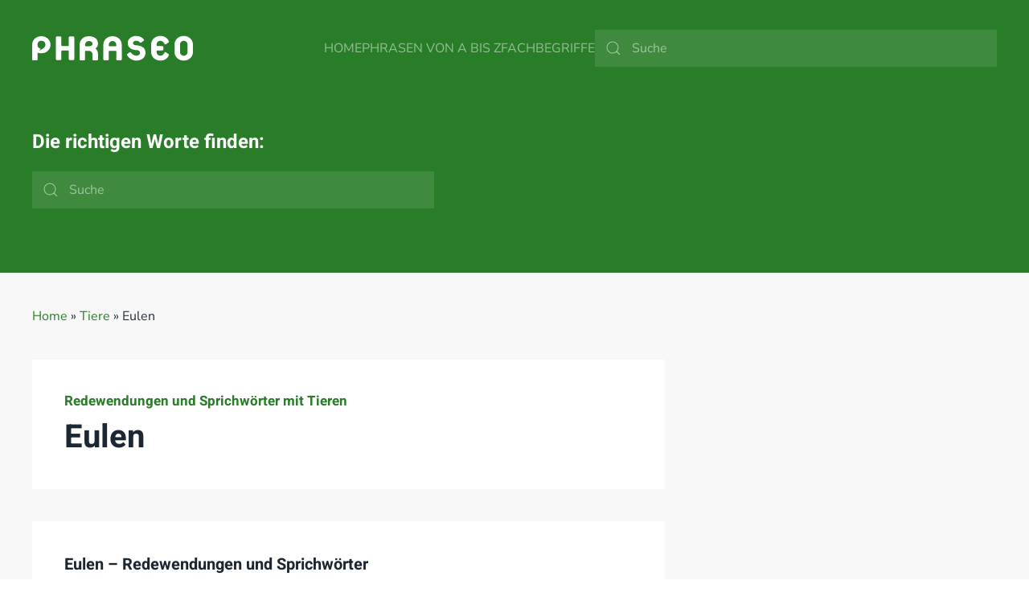

--- FILE ---
content_type: text/css
request_url: https://www.phraseo.de/wp-content/themes/yootheme/packages/theme-highlight/assets/styles/github.css?ver=4.4.6
body_size: 370
content:
/*

github.com style (c) Vasily Polovnyov <vast@whiteants.net>

*/

.hljs {
    display: block;
    overflow-x: auto;
    /* padding: 0.5em; */
    color: #333;
    /* background: #f8f8f8; */
}

.hljs-comment,
.hljs-quote {
    color: #998;
    font-style: italic;
}

.hljs-keyword,
.hljs-selector-tag,
.hljs-subst {
    color: #333;
    font-weight: bold;
}

.hljs-number,
.hljs-literal,
.hljs-variable,
.hljs-template-variable,
.hljs-tag .hljs-attr {
    color: #008080;
}

.hljs-string,
.hljs-doctag {
    color: #d14;
}

.hljs-title,
.hljs-section,
.hljs-selector-id {
    color: #900;
    font-weight: bold;
}

.hljs-subst {
    font-weight: normal;
}

.hljs-type,
.hljs-class .hljs-title {
    color: #458;
    font-weight: bold;
}

.hljs-tag,
.hljs-name,
.hljs-attribute {
    color: #000080;
    font-weight: normal;
}

.hljs-regexp,
.hljs-link {
    color: #009926;
}

.hljs-symbol,
.hljs-bullet {
    color: #990073;
}

.hljs-built_in,
.hljs-builtin-name {
    color: #0086b3;
}

.hljs-meta {
    color: #999;
    font-weight: bold;
}

.hljs-deletion {
    background: #fdd;
}

.hljs-addition {
    background: #dfd;
}

.hljs-emphasis {
    font-style: italic;
}

.hljs-strong {
    font-weight: bold;
}


--- FILE ---
content_type: application/javascript
request_url: https://www.phraseo.de/wp-content/cache/min/1/wp-content/themes/yootheme/packages/theme-highlight/assets/highlight.js?ver=1716329356
body_size: 18644
content:
/*! highlight.js v9.12.0 | BSD3 License | git.io/hljslicense */
!(function(e){var n=('object'==typeof window&&window)||('object'==typeof self&&self);'undefined'!=typeof exports?e(exports):n&&((n.hljs=e({})),'function'==typeof define&&define.amd&&define([],function(){return n.hljs}))})(function(e){function n(e){return e.replace(/&/g,'&amp;').replace(/</g,'&lt;').replace(/>/g,'&gt;')}
function t(e){return e.nodeName.toLowerCase()}
function r(e,n){var t=e&&e.exec(n);return t&&0===t.index}
function a(e){return k.test(e)}
function i(e){var n,t,r,i,o=e.className+' ';if(((o+=e.parentNode?e.parentNode.className:''),(t=B.exec(o))))
return w(t[1])?t[1]:'no-highlight';for(o=o.split(/\s+/),n=0,r=o.length;r>n;n++)
if(((i=o[n]),a(i)||w(i)))return i}
function o(e){var n,t={},r=Array.prototype.slice.call(arguments,1);for(n in e)t[n]=e[n];return(r.forEach(function(e){for(n in e)t[n]=e[n]}),t)}
function u(e){var n=[];return((function r(e,a){for(var i=e.firstChild;i;i=i.nextSibling)
3===i.nodeType?(a+=i.nodeValue.length):1===i.nodeType&&(n.push({event:'start',offset:a,node:i}),(a=r(i,a)),t(i).match(/br|hr|img|input/)||n.push({event:'stop',offset:a,node:i}));return a})(e,0),n)}
function c(e,r,a){function i(){return e.length&&r.length?e[0].offset!==r[0].offset?e[0].offset<r[0].offset?e:r:'start'===r[0].event?e:r:e.length?e:r}
function o(e){function r(e){return' '+e.nodeName+'="'+n(e.value).replace('"','&quot;')+'"'}
s+='<'+t(e)+E.map.call(e.attributes,r).join('')+'>'}
function u(e){s+='</'+t(e)+'>'}
function c(e){('start'===e.event?o:u)(e.node)}
for(var l=0,s='',f=[];e.length||r.length;){var g=i();if(((s+=n(a.substring(l,g[0].offset))),(l=g[0].offset),g===e)){f.reverse().forEach(u);do c(g.splice(0,1)[0]),(g=i());while(g===e&&g.length&&g[0].offset===l);f.reverse().forEach(o)}else 'start'===g[0].event?f.push(g[0].node):f.pop(),c(g.splice(0,1)[0])}
return s+n(a.substr(l))}
function l(e){return(e.v&&!e.cached_variants&&(e.cached_variants=e.v.map(function(n){return o(e,{v:null},n)})),e.cached_variants||(e.eW&&[o(e)])||[e])}
function s(e){function n(e){return(e&&e.source)||e}
function t(t,r){return new RegExp(n(t),'m'+(e.cI?'i':'')+(r?'g':''))}
function r(a,i){if(!a.compiled){if(((a.compiled=!0),(a.k=a.k||a.bK),a.k)){var o={},u=function(n,t){e.cI&&(t=t.toLowerCase()),t.split(' ').forEach(function(e){var t=e.split('|');o[t[0]]=[n,t[1]?Number(t[1]):1]})};'string'==typeof a.k?u('keyword',a.k):x(a.k).forEach(function(e){u(e,a.k[e])}),(a.k=o)}(a.lR=t(a.l||/\w+/,!0)),i&&(a.bK&&(a.b='\\b('+a.bK.split(' ').join('|')+')\\b'),a.b||(a.b=/\B|\b/),(a.bR=t(a.b)),a.e||a.eW||(a.e=/\B|\b/),a.e&&(a.eR=t(a.e)),(a.tE=n(a.e)||''),a.eW&&i.tE&&(a.tE+=(a.e?'|':'')+i.tE)),a.i&&(a.iR=t(a.i)),null==a.r&&(a.r=1),a.c||(a.c=[]),(a.c=Array.prototype.concat.apply([],a.c.map(function(e){return l('self'===e?a:e)}))),a.c.forEach(function(e){r(e,a)}),a.starts&&r(a.starts,i);var c=a.c.map(function(e){return e.bK?'\\.?('+e.b+')\\.?':e.b}).concat([a.tE,a.i]).map(n).filter(Boolean);a.t=c.length?t(c.join('|'),!0):{exec:function(){return null},}}}
r(e)}
function f(e,t,a,i){function o(e,n){var t,a;for(t=0,a=n.c.length;a>t;t++)if(r(n.c[t].bR,e))return n.c[t]}
function u(e,n){if(r(e.eR,n)){for(;e.endsParent&&e.parent;)e=e.parent;return e}
return e.eW?u(e.parent,n):void 0}
function c(e,n){return!a&&r(n.iR,e)}
function l(e,n){var t=N.cI?n[0].toLowerCase():n[0];return e.k.hasOwnProperty(t)&&e.k[t]}
function p(e,n,t,r){var a=r?'':I.classPrefix,i='<span class="'+a,o=t?'':C;return(i+=e+'">'),i+n+o}
function h(){var e,t,r,a;if(!E.k)return n(k);for(a='',t=0,E.lR.lastIndex=0,r=E.lR.exec(k);r;)(a+=n(k.substring(t,r.index))),(e=l(E,r)),e?((B+=e[1]),(a+=p(e[0],n(r[0])))):(a+=n(r[0])),(t=E.lR.lastIndex),(r=E.lR.exec(k));return a+n(k.substr(t))}
function d(){var e='string'==typeof E.sL;if(e&&!y[E.sL])return n(k);var t=e?f(E.sL,k,!0,x[E.sL]):g(k,E.sL.length?E.sL:void 0);return E.r>0&&(B+=t.r),e&&(x[E.sL]=t.top),p(t.language,t.value,!1,!0)}
function b(){(L+=null!=E.sL?d():h()),(k='')}
function v(e){(L+=e.cN?p(e.cN,'',!0):''),(E=Object.create(e,{parent:{value:E}}))}
function m(e,n){if(((k+=e),null==n))return b(),0;var t=o(n,E);if(t)
return(t.skip?(k+=n):(t.eB&&(k+=n),b(),t.rB||t.eB||(k=n)),v(t,n),t.rB?0:n.length);var r=u(E,n);if(r){var a=E;a.skip?(k+=n):(a.rE||a.eE||(k+=n),b(),a.eE&&(k=n));do E.cN&&(L+=C),E.skip||(B+=E.r),(E=E.parent);while(E!==r.parent);return r.starts&&v(r.starts,''),a.rE?0:n.length}
if(c(n,E))
throw new Error('Illegal lexeme "'+n+'" for mode "'+(E.cN||'<unnamed>')+'"');return(k+=n),n.length||1}
var N=w(e);if(!N)throw new Error('Unknown language: "'+e+'"');s(N);var R,E=i||N,x={},L='';for(R=E;R!==N;R=R.parent)R.cN&&(L=p(R.cN,'',!0)+L);var k='',B=0;try{for(var M,j,O=0;;){if(((E.t.lastIndex=O),(M=E.t.exec(t)),!M))break;(j=m(t.substring(O,M.index),M[0])),(O=M.index+j)}
for(m(t.substr(O)),R=E;R.parent;R=R.parent)R.cN&&(L+=C);return{r:B,value:L,language:e,top:E}}catch(T){if(T.message&&-1!==T.message.indexOf('Illegal'))return{r:0,value:n(t)};throw T}}
function g(e,t){t=t||I.languages||x(y);var r={r:0,value:n(e)},a=r;return(t.filter(w).forEach(function(n){var t=f(n,e,!1);(t.language=n),t.r>a.r&&(a=t),t.r>r.r&&((a=r),(r=t))}),a.language&&(r.second_best=a),r)}
function p(e){return I.tabReplace||I.useBR?e.replace(M,function(e,n){return I.useBR&&'\n'===e?'<br>':I.tabReplace?n.replace(/\t/g,I.tabReplace):''}):e}
function h(e,n,t){var r=n?L[n]:t,a=[e.trim()];return(e.match(/\bhljs\b/)||a.push('hljs'),-1===e.indexOf(r)&&a.push(r),a.join(' ').trim())}
function d(e){var n,t,r,o,l,s=i(e);a(s)||(I.useBR?((n=document.createElementNS('http://www.w3.org/1999/xhtml','div')),(n.innerHTML=e.innerHTML.replace(/\n/g,'').replace(/<br[ \/]*>/g,'\n'))):(n=e),(l=n.textContent),(r=s?f(s,l,!0):g(l)),(t=u(n)),t.length&&((o=document.createElementNS('http://www.w3.org/1999/xhtml','div')),(o.innerHTML=r.value),(r.value=c(t,u(o),l))),(r.value=p(r.value)),(e.innerHTML=r.value),(e.className=h(e.className,s,r.language)),(e.result={language:r.language,re:r.r}),r.second_best&&(e.second_best={language:r.second_best.language,re:r.second_best.r}))}
function b(e){I=o(I,e)}
function v(){if(!v.called){v.called=!0;var e=document.querySelectorAll('pre code');E.forEach.call(e,d)}}
function m(){addEventListener('DOMContentLoaded',v,!1),addEventListener('load',v,!1)}
function N(n,t){var r=(y[n]=t(e));r.aliases&&r.aliases.forEach(function(e){L[e]=n})}
function R(){return x(y)}
function w(e){return(e=(e||'').toLowerCase()),y[e]||y[L[e]]}
var E=[],x=Object.keys,y={},L={},k=/^(no-?highlight|plain|text)$/i,B=/\blang(?:uage)?-([\w-]+)\b/i,M=/((^(<[^>]+>|\t|)+|(?:\n)))/gm,C='</span>',I={classPrefix:'hljs-',tabReplace:null,useBR:!1,languages:void 0};return((e.highlight=f),(e.highlightAuto=g),(e.fixMarkup=p),(e.highlightBlock=d),(e.configure=b),(e.initHighlighting=v),(e.initHighlightingOnLoad=m),(e.registerLanguage=N),(e.listLanguages=R),(e.getLanguage=w),(e.inherit=o),(e.IR='[a-zA-Z]\\w*'),(e.UIR='[a-zA-Z_]\\w*'),(e.NR='\\b\\d+(\\.\\d+)?'),(e.CNR='(-?)(\\b0[xX][a-fA-F0-9]+|(\\b\\d+(\\.\\d*)?|\\.\\d+)([eE][-+]?\\d+)?)'),(e.BNR='\\b(0b[01]+)'),(e.RSR='!|!=|!==|%|%=|&|&&|&=|\\*|\\*=|\\+|\\+=|,|-|-=|/=|/|:|;|<<|<<=|<=|<|===|==|=|>>>=|>>=|>=|>>>|>>|>|\\?|\\[|\\{|\\(|\\^|\\^=|\\||\\|=|\\|\\||~'),(e.BE={b:'\\\\[\\s\\S]',r:0}),(e.ASM={cN:'string',b:"'",e:"'",i:'\\n',c:[e.BE]}),(e.QSM={cN:'string',b:'"',e:'"',i:'\\n',c:[e.BE]}),(e.PWM={b:/\b(a|an|the|are|I'm|isn't|don't|doesn't|won't|but|just|should|pretty|simply|enough|gonna|going|wtf|so|such|will|you|your|they|like|more)\b/,}),(e.C=function(n,t,r){var a=e.inherit({cN:'comment',b:n,e:t,c:[]},r||{});return(a.c.push(e.PWM),a.c.push({cN:'doctag',b:'(?:TODO|FIXME|NOTE|BUG|XXX):',r:0}),a)}),(e.CLCM=e.C('//','$')),(e.CBCM=e.C('/\\*','\\*/')),(e.HCM=e.C('#','$')),(e.NM={cN:'number',b:e.NR,r:0}),(e.CNM={cN:'number',b:e.CNR,r:0}),(e.BNM={cN:'number',b:e.BNR,r:0}),(e.CSSNM={cN:'number',b:e.NR+'(%|em|ex|ch|rem|vw|vh|vmin|vmax|cm|mm|in|pt|pc|px|deg|grad|rad|turn|s|ms|Hz|kHz|dpi|dpcm|dppx)?',r:0,}),(e.RM={cN:'regexp',b:/\//,e:/\/[gimuy]*/,i:/\n/,c:[e.BE,{b:/\[/,e:/\]/,r:0,c:[e.BE]}],}),(e.TM={cN:'title',b:e.IR,r:0}),(e.UTM={cN:'title',b:e.UIR,r:0}),(e.METHOD_GUARD={b:'\\.\\s*'+e.UIR,r:0}),e)});hljs.registerLanguage('http',function(e){var t='HTTP/[0-9\\.]+';return{aliases:['https'],i:'\\S',c:[{b:'^'+t,e:'$',c:[{cN:'number',b:'\\b\\d{3}\\b'}]},{b:'^[A-Z]+ (.*?) '+t+'$',rB:!0,e:'$',c:[{cN:'string',b:' ',e:' ',eB:!0,eE:!0},{b:t},{cN:'keyword',b:'[A-Z]+'},],},{cN:'attribute',b:'^\\w',e:': ',eE:!0,i:'\\n|\\s|=',starts:{e:'$',r:0},},{b:'\\n\\n',starts:{sL:[],eW:!0}},],}});hljs.registerLanguage('php',function(e){var c={b:'\\$+[a-zA-Z_-ÿ][a-zA-Z0-9_-ÿ]*'},i={cN:'meta',b:/<\?(php)?|\?>/},t={cN:'string',c:[e.BE,i],v:[{b:'b"',e:'"'},{b:"b'",e:"'"},e.inherit(e.ASM,{i:null}),e.inherit(e.QSM,{i:null}),],},a={v:[e.BNM,e.CNM]};return{aliases:['php3','php4','php5','php6'],cI:!0,k:'and include_once list abstract global private echo interface as static endswitch array null if endwhile or const for endforeach self var while isset public protected exit foreach throw elseif include __FILE__ empty require_once do xor return parent clone use __CLASS__ __LINE__ else break print eval new catch __METHOD__ case exception default die require __FUNCTION__ enddeclare final try switch continue endfor endif declare unset true false trait goto instanceof insteadof __DIR__ __NAMESPACE__ yield finally',c:[e.HCM,e.C('//','$',{c:[i]}),e.C('/\\*','\\*/',{c:[{cN:'doctag',b:'@[A-Za-z]+'}]}),e.C('__halt_compiler.+?;',!1,{eW:!0,k:'__halt_compiler',l:e.UIR}),{cN:'string',b:/<<<['"]?\w+['"]?$/,e:/^\w+;?$/,c:[e.BE,{cN:'subst',v:[{b:/\$\w+/},{b:/\{\$/,e:/\}/}]}],},i,{cN:'keyword',b:/\$this\b/},c,{b:/(::|->)+[a-zA-Z_\x7f-\xff][a-zA-Z0-9_\x7f-\xff]*/},{cN:'function',bK:'function',e:/[;{]/,eE:!0,i:'\\$|\\[|%',c:[e.UTM,{cN:'params',b:'\\(',e:'\\)',c:['self',c,e.CBCM,t,a]}],},{cN:'class',bK:'class interface',e:'{',eE:!0,i:/[:\(\$"]/,c:[{bK:'extends implements'},e.UTM],},{bK:'namespace',e:';',i:/[\.']/,c:[e.UTM]},{bK:'use',e:';',c:[e.UTM]},{b:'=>'},t,a,],}});hljs.registerLanguage('diff',function(e){return{aliases:['patch'],c:[{cN:'meta',r:10,v:[{b:/^@@ +\-\d+,\d+ +\+\d+,\d+ +@@$/},{b:/^\*\*\* +\d+,\d+ +\*\*\*\*$/},{b:/^\-\-\- +\d+,\d+ +\-\-\-\-$/},],},{cN:'comment',v:[{b:/Index: /,e:/$/},{b:/={3,}/,e:/$/},{b:/^\-{3}/,e:/$/},{b:/^\*{3} /,e:/$/},{b:/^\+{3}/,e:/$/},{b:/\*{5}/,e:/\*{5}$/},],},{cN:'addition',b:'^\\+',e:'$'},{cN:'deletion',b:'^\\-',e:'$'},{cN:'addition',b:'^\\!',e:'$'},],}});hljs.registerLanguage('cpp',function(t){var e={cN:'keyword',b:'\\b[a-z\\d_]*_t\\b'},r={cN:'string',v:[{b:'(u8?|U)?L?"',e:'"',i:'\\n',c:[t.BE]},{b:'(u8?|U)?R"',e:'"',c:[t.BE]},{b:"'\\\\?.",e:"'",i:'.'},],},s={cN:'number',v:[{b:"\\b(0b[01']+)"},{b:"(-?)\\b([\\d']+(\\.[\\d']*)?|\\.[\\d']+)(u|U|l|L|ul|UL|f|F|b|B)"},{b:"(-?)(\\b0[xX][a-fA-F0-9']+|(\\b[\\d']+(\\.[\\d']*)?|\\.[\\d']+)([eE][-+]?[\\d']+)?)",},],r:0,},i={cN:'meta',b:/#\s*[a-z]+\b/,e:/$/,k:{'meta-keyword':'if else elif endif define undef warning error line pragma ifdef ifndef include',},c:[{b:/\\\n/,r:0},t.inherit(r,{cN:'meta-string'}),{cN:'meta-string',b:/<[^\n>]*>/,e:/$/,i:'\\n'},t.CLCM,t.CBCM,],},a=t.IR+'\\s*\\(',c={keyword:'int float while private char catch import module export virtual operator sizeof dynamic_cast|10 typedef const_cast|10 const for static_cast|10 union namespace unsigned long volatile static protected bool template mutable if public friend do goto auto void enum else break extern using asm case typeid short reinterpret_cast|10 default double register explicit signed typename try this switch continue inline delete alignof constexpr decltype noexcept static_assert thread_local restrict _Bool complex _Complex _Imaginary atomic_bool atomic_char atomic_schar atomic_uchar atomic_short atomic_ushort atomic_int atomic_uint atomic_long atomic_ulong atomic_llong atomic_ullong new throw return and or not',built_in:'std string cin cout cerr clog stdin stdout stderr stringstream istringstream ostringstream auto_ptr deque list queue stack vector map set bitset multiset multimap unordered_set unordered_map unordered_multiset unordered_multimap array shared_ptr abort abs acos asin atan2 atan calloc ceil cosh cos exit exp fabs floor fmod fprintf fputs free frexp fscanf isalnum isalpha iscntrl isdigit isgraph islower isprint ispunct isspace isupper isxdigit tolower toupper labs ldexp log10 log malloc realloc memchr memcmp memcpy memset modf pow printf putchar puts scanf sinh sin snprintf sprintf sqrt sscanf strcat strchr strcmp strcpy strcspn strlen strncat strncmp strncpy strpbrk strrchr strspn strstr tanh tan vfprintf vprintf vsprintf endl initializer_list unique_ptr',literal:'true false nullptr NULL',},n=[e,t.CLCM,t.CBCM,s,r];return{aliases:['c','cc','h','c++','h++','hpp'],k:c,i:'</',c:n.concat([i,{b:'\\b(deque|list|queue|stack|vector|map|set|bitset|multiset|multimap|unordered_map|unordered_set|unordered_multiset|unordered_multimap|array)\\s*<',e:'>',k:c,c:['self',e],},{b:t.IR+'::',k:c},{v:[{b:/=/,e:/;/},{b:/\(/,e:/\)/},{bK:'new throw return else',e:/;/},],k:c,c:n.concat([{b:/\(/,e:/\)/,k:c,c:n.concat(['self']),r:0}]),r:0,},{cN:'function',b:'('+t.IR+'[\\*&\\s]+)+'+a,rB:!0,e:/[{;=]/,eE:!0,k:c,i:/[^\w\s\*&]/,c:[{b:a,rB:!0,c:[t.TM],r:0},{cN:'params',b:/\(/,e:/\)/,k:c,r:0,c:[t.CLCM,t.CBCM,r,s,e]},t.CLCM,t.CBCM,i,],},{cN:'class',bK:'class struct',e:/[{;:]/,c:[{b:/</,e:/>/,c:['self']},t.TM],},]),exports:{preprocessor:i,strings:r,k:c},}});hljs.registerLanguage('bash',function(e){var t={cN:'variable',v:[{b:/\$[\w\d#@][\w\d_]*/},{b:/\$\{(.*?)}/}]},s={cN:'string',b:/"/,e:/"/,c:[e.BE,t,{cN:'variable',b:/\$\(/,e:/\)/,c:[e.BE]}],},a={cN:'string',b:/'/,e:/'/};return{aliases:['sh','zsh'],l:/\b-?[a-z\._]+\b/,k:{keyword:'if then else elif fi for while in do done case esac function',literal:'true false',built_in:'break cd continue eval exec exit export getopts hash pwd readonly return shift test times trap umask unset alias bind builtin caller command declare echo enable help let local logout mapfile printf read readarray source type typeset ulimit unalias set shopt autoload bg bindkey bye cap chdir clone comparguments compcall compctl compdescribe compfiles compgroups compquote comptags comptry compvalues dirs disable disown echotc echoti emulate fc fg float functions getcap getln history integer jobs kill limit log noglob popd print pushd pushln rehash sched setcap setopt stat suspend ttyctl unfunction unhash unlimit unsetopt vared wait whence where which zcompile zformat zftp zle zmodload zparseopts zprof zpty zregexparse zsocket zstyle ztcp',_:'-ne -eq -lt -gt -f -d -e -s -l -a',},c:[{cN:'meta',b:/^#![^\n]+sh\s*$/,r:10},{cN:'function',b:/\w[\w\d_]*\s*\(\s*\)\s*\{/,rB:!0,c:[e.inherit(e.TM,{b:/\w[\w\d_]*/})],r:0,},e.HCM,s,a,t,],}});hljs.registerLanguage('objectivec',function(e){var t={cN:'built_in',b:'\\b(AV|CA|CF|CG|CI|CL|CM|CN|CT|MK|MP|MTK|MTL|NS|SCN|SK|UI|WK|XC)\\w+',},_={keyword:'int float while char export sizeof typedef const struct for union unsigned long volatile static bool mutable if do return goto void enum else break extern asm case short default double register explicit signed typename this switch continue wchar_t inline readonly assign readwrite self @synchronized id typeof nonatomic super unichar IBOutlet IBAction strong weak copy in out inout bycopy byref oneway __strong __weak __block __autoreleasing @private @protected @public @try @property @end @throw @catch @finally @autoreleasepool @synthesize @dynamic @selector @optional @required @encode @package @import @defs @compatibility_alias __bridge __bridge_transfer __bridge_retained __bridge_retain __covariant __contravariant __kindof _Nonnull _Nullable _Null_unspecified __FUNCTION__ __PRETTY_FUNCTION__ __attribute__ getter setter retain unsafe_unretained nonnull nullable null_unspecified null_resettable class instancetype NS_DESIGNATED_INITIALIZER NS_UNAVAILABLE NS_REQUIRES_SUPER NS_RETURNS_INNER_POINTER NS_INLINE NS_AVAILABLE NS_DEPRECATED NS_ENUM NS_OPTIONS NS_SWIFT_UNAVAILABLE NS_ASSUME_NONNULL_BEGIN NS_ASSUME_NONNULL_END NS_REFINED_FOR_SWIFT NS_SWIFT_NAME NS_SWIFT_NOTHROW NS_DURING NS_HANDLER NS_ENDHANDLER NS_VALUERETURN NS_VOIDRETURN',literal:'false true FALSE TRUE nil YES NO NULL',built_in:'BOOL dispatch_once_t dispatch_queue_t dispatch_sync dispatch_async dispatch_once',},i=/[a-zA-Z@][a-zA-Z0-9_]*/,n='@interface @class @protocol @implementation';return{aliases:['mm','objc','obj-c'],k:_,l:i,i:'</',c:[t,e.CLCM,e.CBCM,e.CNM,e.QSM,{cN:'string',v:[{b:'@"',e:'"',i:'\\n',c:[e.BE]},{b:"'",e:"[^\\\\]'",i:"[^\\\\][^']"},],},{cN:'meta',b:'#',e:'$',c:[{cN:'meta-string',v:[{b:'"',e:'"'},{b:'<',e:'>'},],},],},{cN:'class',b:'('+n.split(' ').join('|')+')\\b',e:'({|$)',eE:!0,k:n,l:i,c:[e.UTM],},{b:'\\.'+e.UIR,r:0},],}});hljs.registerLanguage('cs',function(e){var i={keyword:'abstract as base bool break byte case catch char checked const continue decimal default delegate do double enum event explicit extern finally fixed float for foreach goto if implicit in int interface internal is lock long nameof object operator out override params private protected public readonly ref sbyte sealed short sizeof stackalloc static string struct switch this try typeof uint ulong unchecked unsafe ushort using virtual void volatile while add alias ascending async await by descending dynamic equals from get global group into join let on orderby partial remove select set value var where yield',literal:'null false true',},t={cN:'string',b:'@"',e:'"',c:[{b:'""'}]},r=e.inherit(t,{i:/\n/}),a={cN:'subst',b:'{',e:'}',k:i},c=e.inherit(a,{i:/\n/}),n={cN:'string',b:/\$"/,e:'"',i:/\n/,c:[{b:'{{'},{b:'}}'},e.BE,c]},s={cN:'string',b:/\$@"/,e:'"',c:[{b:'{{'},{b:'}}'},{b:'""'},a]},o=e.inherit(s,{i:/\n/,c:[{b:'{{'},{b:'}}'},{b:'""'},c]});(a.c=[s,n,t,e.ASM,e.QSM,e.CNM,e.CBCM]),(c.c=[o,n,r,e.ASM,e.QSM,e.CNM,e.inherit(e.CBCM,{i:/\n/})]);var l={v:[s,n,t,e.ASM,e.QSM]},b=e.IR+'(<'+e.IR+'(\\s*,\\s*'+e.IR+')*>)?(\\[\\])?';return{aliases:['csharp'],k:i,i:/::/,c:[e.C('///','$',{rB:!0,c:[{cN:'doctag',v:[{b:'///',r:0},{b:'<!--|-->'},{b:'</?',e:'>'}],},],}),e.CLCM,e.CBCM,{cN:'meta',b:'#',e:'$',k:{'meta-keyword':'if else elif endif define undef warning error line region endregion pragma checksum',},},l,e.CNM,{bK:'class interface',e:/[{;=]/,i:/[^\s:]/,c:[e.TM,e.CLCM,e.CBCM]},{bK:'namespace',e:/[{;=]/,i:/[^\s:]/,c:[e.inherit(e.TM,{b:'[a-zA-Z](\\.?\\w)*'}),e.CLCM,e.CBCM],},{cN:'meta',b:'^\\s*\\[',eB:!0,e:'\\]',eE:!0,c:[{cN:'meta-string',b:/"/,e:/"/}],},{bK:'new return throw await else',r:0},{cN:'function',b:'('+b+'\\s+)+'+e.IR+'\\s*\\(',rB:!0,e:/[{;=]/,eE:!0,k:i,c:[{b:e.IR+'\\s*\\(',rB:!0,c:[e.TM],r:0},{cN:'params',b:/\(/,e:/\)/,eB:!0,eE:!0,k:i,r:0,c:[l,e.CNM,e.CBCM],},e.CLCM,e.CBCM,],},],}});hljs.registerLanguage('ini',function(e){var b={cN:'string',c:[e.BE],v:[{b:"'''",e:"'''",r:10},{b:'"""',e:'"""',r:10},{b:'"',e:'"'},{b:"'",e:"'"},],};return{aliases:['toml'],cI:!0,i:/\S/,c:[e.C(';','$'),e.HCM,{cN:'section',b:/^\s*\[+/,e:/\]+/},{b:/^[a-z0-9\[\]_-]+\s*=\s*/,e:'$',rB:!0,c:[{cN:'attr',b:/[a-z0-9\[\]_-]+/},{b:/=/,eW:!0,r:0,c:[{cN:'literal',b:/\bon|off|true|false|yes|no\b/},{cN:'variable',v:[{b:/\$[\w\d"][\w\d_]*/},{b:/\$\{(.*?)}/}],},b,{cN:'number',b:/([\+\-]+)?[\d]+_[\d_]+/},e.NM,],},],},],}});hljs.registerLanguage('makefile',function(e){var i={cN:'variable',v:[{b:'\\$\\('+e.UIR+'\\)',c:[e.BE]},{b:/\$[@%<?\^\+\*]/}],},r={cN:'string',b:/"/,e:/"/,c:[e.BE,i]},a={cN:'variable',b:/\$\([\w-]+\s/,e:/\)/,k:{built_in:'subst patsubst strip findstring filter filter-out sort word wordlist firstword lastword dir notdir suffix basename addsuffix addprefix join wildcard realpath abspath error warning shell origin flavor foreach if or and call eval file value',},c:[i],},n={b:'^'+e.UIR+'\\s*[:+?]?=',i:'\\n',rB:!0,c:[{b:'^'+e.UIR,e:'[:+?]?=',eE:!0}],},t={cN:'meta',b:/^\.PHONY:/,e:/$/,k:{'meta-keyword':'.PHONY'},l:/[\.\w]+/},l={cN:'section',b:/^[^\s]+:/,e:/$/,c:[i]};return{aliases:['mk','mak'],k:'define endef undefine ifdef ifndef ifeq ifneq else endif include -include sinclude override export unexport private vpath',l:/[\w-]+/,c:[e.HCM,i,r,a,n,t,l],}});hljs.registerLanguage('javascript',function(e){var r='[A-Za-z$_][0-9A-Za-z$_]*',t={keyword:'in of if for while finally var new function do return void else break catch instanceof with throw case default try this switch continue typeof delete let yield const export super debugger as async await static import from as',literal:'true false null undefined NaN Infinity',built_in:'eval isFinite isNaN parseFloat parseInt decodeURI decodeURIComponent encodeURI encodeURIComponent escape unescape Object Function Boolean Error EvalError InternalError RangeError ReferenceError StopIteration SyntaxError TypeError URIError Number Math Date String RegExp Array Float32Array Float64Array Int16Array Int32Array Int8Array Uint16Array Uint32Array Uint8Array Uint8ClampedArray ArrayBuffer DataView JSON Intl arguments require module console window document Symbol Set Map WeakSet WeakMap Proxy Reflect Promise',},a={cN:'number',v:[{b:'\\b(0[bB][01]+)'},{b:'\\b(0[oO][0-7]+)'},{b:e.CNR}],r:0,},n={cN:'subst',b:'\\$\\{',e:'\\}',k:t,c:[]},c={cN:'string',b:'`',e:'`',c:[e.BE,n]};n.c=[e.ASM,e.QSM,c,a,e.RM];var s=n.c.concat([e.CBCM,e.CLCM]);return{aliases:['js','jsx'],k:t,c:[{cN:'meta',r:10,b:/^\s*['"]use (strict|asm)['"]/},{cN:'meta',b:/^#!/,e:/$/},e.ASM,e.QSM,c,e.CLCM,e.CBCM,a,{b:/[{,]\s*/,r:0,c:[{b:r+'\\s*:',rB:!0,r:0,c:[{cN:'attr',b:r,r:0}]}],},{b:'('+e.RSR+'|\\b(case|return|throw)\\b)\\s*',k:'return throw case',c:[e.CLCM,e.CBCM,e.RM,{cN:'function',b:'(\\(.*?\\)|'+r+')\\s*=>',rB:!0,e:'\\s*=>',c:[{cN:'params',v:[{b:r},{b:/\(\s*\)/},{b:/\(/,e:/\)/,eB:!0,eE:!0,k:t,c:s},],},],},{b:/</,e:/(\/\w+|\w+\/)>/,sL:'xml',c:[{b:/<\w+\s*\/>/,skip:!0},{b:/<\w+/,e:/(\/\w+|\w+\/)>/,skip:!0,c:[{b:/<\w+\s*\/>/,skip:!0},'self'],},],},],r:0,},{cN:'function',bK:'function',e:/\{/,eE:!0,c:[e.inherit(e.TM,{b:r}),{cN:'params',b:/\(/,e:/\)/,eB:!0,eE:!0,c:s},],i:/\[|%/,},{b:/\$[(.]/},e.METHOD_GUARD,{cN:'class',bK:'class',e:/[{;=]/,eE:!0,i:/[:"\[\]]/,c:[{bK:'extends'},e.UTM],},{bK:'constructor',e:/\{/,eE:!0},],i:/#(?!!)/,}});hljs.registerLanguage('xml',function(s){var e='[A-Za-z0-9\\._:-]+',t={eW:!0,i:/</,r:0,c:[{cN:'attr',b:e,r:0},{b:/=\s*/,r:0,c:[{cN:'string',endsParent:!0,v:[{b:/"/,e:/"/},{b:/'/,e:/'/},{b:/[^\s"'=<>`]+/}],},],},],};return{aliases:['html','xhtml','rss','atom','xjb','xsd','xsl','plist'],cI:!0,c:[{cN:'meta',b:'<!DOCTYPE',e:'>',r:10,c:[{b:'\\[',e:'\\]'}]},s.C('<!--','-->',{r:10}),{b:'<\\!\\[CDATA\\[',e:'\\]\\]>',r:10},{b:/<\?(php)?/,e:/\?>/,sL:'php',c:[{b:'/\\*',e:'\\*/',skip:!0}]},{cN:'tag',b:'<style(?=\\s|>|$)',e:'>',k:{name:'style'},c:[t],starts:{e:'</style>',rE:!0,sL:['css','xml']},},{cN:'tag',b:'<script(?=\\s|>|$)',e:'>',k:{name:'script'},c:[t],starts:{e:'</script>',rE:!0,sL:['actionscript','javascript','handlebars','xml'],},},{cN:'meta',v:[{b:/<\?xml/,e:/\?>/,r:10},{b:/<\?\w+/,e:/\?>/},],},{cN:'tag',b:'</?',e:'/?>',c:[{cN:'name',b:/[^\/><\s]+/,r:0},t]},],}});hljs.registerLanguage('python',function(e){var r={keyword:'and elif is global as in if from raise for except finally print import pass return exec else break not with class assert yield try while continue del or def lambda async await nonlocal|10 None True False',built_in:'Ellipsis NotImplemented',},b={cN:'meta',b:/^(>>>|\.\.\.) /},c={cN:'subst',b:/\{/,e:/\}/,k:r,i:/#/},a={cN:'string',c:[e.BE],v:[{b:/(u|b)?r?'''/,e:/'''/,c:[b],r:10},{b:/(u|b)?r?"""/,e:/"""/,c:[b],r:10},{b:/(fr|rf|f)'''/,e:/'''/,c:[b,c]},{b:/(fr|rf|f)"""/,e:/"""/,c:[b,c]},{b:/(u|r|ur)'/,e:/'/,r:10},{b:/(u|r|ur)"/,e:/"/,r:10},{b:/(b|br)'/,e:/'/},{b:/(b|br)"/,e:/"/},{b:/(fr|rf|f)'/,e:/'/,c:[c]},{b:/(fr|rf|f)"/,e:/"/,c:[c]},e.ASM,e.QSM,],},s={cN:'number',r:0,v:[{b:e.BNR+'[lLjJ]?'},{b:'\\b(0o[0-7]+)[lLjJ]?'},{b:e.CNR+'[lLjJ]?'}],},i={cN:'params',b:/\(/,e:/\)/,c:['self',b,s,a]};return((c.c=[a,s,b]),{aliases:['py','gyp'],k:r,i:/(<\/|->|\?)|=>/,c:[b,s,a,e.HCM,{v:[{cN:'function',bK:'def'},{cN:'class',bK:'class'},],e:/:/,i:/[${=;\n,]/,c:[e.UTM,i,{b:/->/,eW:!0,k:'None'}],},{cN:'meta',b:/^[\t ]*@/,e:/$/},{b:/\b(print|exec)\(/},],})});hljs.registerLanguage('markdown',function(e){return{aliases:['md','mkdown','mkd'],c:[{cN:'section',v:[{b:'^#{1,6}',e:'$'},{b:'^.+?\\n[=-]{2,}$'}]},{b:'<',e:'>',sL:'xml',r:0},{cN:'bullet',b:'^([*+-]|(\\d+\\.))\\s+'},{cN:'strong',b:'[*_]{2}.+?[*_]{2}'},{cN:'emphasis',v:[{b:'\\*.+?\\*'},{b:'_.+?_',r:0}]},{cN:'quote',b:'^>\\s+',e:'$'},{cN:'code',v:[{b:'^```w*s*$',e:'^```s*$'},{b:'`.+?`'},{b:'^( {4}|	)',e:'$',r:0},],},{b:'^[-\\*]{3,}',e:'$'},{b:'\\[.+?\\][\\(\\[].*?[\\)\\]]',rB:!0,c:[{cN:'string',b:'\\[',e:'\\]',eB:!0,rE:!0,r:0},{cN:'link',b:'\\]\\(',e:'\\)',eB:!0,eE:!0},{cN:'symbol',b:'\\]\\[',e:'\\]',eB:!0,eE:!0},],r:10,},{b:/^\[[^\n]+\]:/,rB:!0,c:[{cN:'symbol',b:/\[/,e:/\]/,eB:!0,eE:!0},{cN:'link',b:/:\s*/,e:/$/,eB:!0},],},],}});hljs.registerLanguage('sql',function(e){var t=e.C('--','$');return{cI:!0,i:/[<>{}*#]/,c:[{bK:'begin end start commit rollback savepoint lock alter create drop rename call delete do handler insert load replace select truncate update set show pragma grant merge describe use explain help declare prepare execute deallocate release unlock purge reset change stop analyze cache flush optimize repair kill install uninstall checksum restore check backup revoke comment',e:/;/,eW:!0,l:/[\w\.]+/,k:{keyword:'abort abs absolute acc acce accep accept access accessed accessible account acos action activate add addtime admin administer advanced advise aes_decrypt aes_encrypt after agent aggregate ali alia alias allocate allow alter always analyze ancillary and any anydata anydataset anyschema anytype apply archive archived archivelog are as asc ascii asin assembly assertion associate asynchronous at atan atn2 attr attri attrib attribu attribut attribute attributes audit authenticated authentication authid authors auto autoallocate autodblink autoextend automatic availability avg backup badfile basicfile before begin beginning benchmark between bfile bfile_base big bigfile bin binary_double binary_float binlog bit_and bit_count bit_length bit_or bit_xor bitmap blob_base block blocksize body both bound buffer_cache buffer_pool build bulk by byte byteordermark bytes cache caching call calling cancel capacity cascade cascaded case cast catalog category ceil ceiling chain change changed char_base char_length character_length characters characterset charindex charset charsetform charsetid check checksum checksum_agg child choose chr chunk class cleanup clear client clob clob_base clone close cluster_id cluster_probability cluster_set clustering coalesce coercibility col collate collation collect colu colum column column_value columns columns_updated comment commit compact compatibility compiled complete composite_limit compound compress compute concat concat_ws concurrent confirm conn connec connect connect_by_iscycle connect_by_isleaf connect_by_root connect_time connection consider consistent constant constraint constraints constructor container content contents context contributors controlfile conv convert convert_tz corr corr_k corr_s corresponding corruption cos cost count count_big counted covar_pop covar_samp cpu_per_call cpu_per_session crc32 create creation critical cross cube cume_dist curdate current current_date current_time current_timestamp current_user cursor curtime customdatum cycle data database databases datafile datafiles datalength date_add date_cache date_format date_sub dateadd datediff datefromparts datename datepart datetime2fromparts day day_to_second dayname dayofmonth dayofweek dayofyear days db_role_change dbtimezone ddl deallocate declare decode decompose decrement decrypt deduplicate def defa defau defaul default defaults deferred defi defin define degrees delayed delegate delete delete_all delimited demand dense_rank depth dequeue des_decrypt des_encrypt des_key_file desc descr descri describ describe descriptor deterministic diagnostics difference dimension direct_load directory disable disable_all disallow disassociate discardfile disconnect diskgroup distinct distinctrow distribute distributed div do document domain dotnet double downgrade drop dumpfile duplicate duration each edition editionable editions element ellipsis else elsif elt empty enable enable_all enclosed encode encoding encrypt end end-exec endian enforced engine engines enqueue enterprise entityescaping eomonth error errors escaped evalname evaluate event eventdata events except exception exceptions exchange exclude excluding execu execut execute exempt exists exit exp expire explain export export_set extended extent external external_1 external_2 externally extract failed failed_login_attempts failover failure far fast feature_set feature_value fetch field fields file file_name_convert filesystem_like_logging final finish first first_value fixed flash_cache flashback floor flush following follows for forall force form forma format found found_rows freelist freelists freepools fresh from from_base64 from_days ftp full function general generated get get_format get_lock getdate getutcdate global global_name globally go goto grant grants greatest group group_concat group_id grouping grouping_id groups gtid_subtract guarantee guard handler hash hashkeys having hea head headi headin heading heap help hex hierarchy high high_priority hosts hour http id ident_current ident_incr ident_seed identified identity idle_time if ifnull ignore iif ilike ilm immediate import in include including increment index indexes indexing indextype indicator indices inet6_aton inet6_ntoa inet_aton inet_ntoa infile initial initialized initially initrans inmemory inner innodb input insert install instance instantiable instr interface interleaved intersect into invalidate invisible is is_free_lock is_ipv4 is_ipv4_compat is_not is_not_null is_used_lock isdate isnull isolation iterate java join json json_exists keep keep_duplicates key keys kill language large last last_day last_insert_id last_value lax lcase lead leading least leaves left len lenght length less level levels library like like2 like4 likec limit lines link list listagg little ln load load_file lob lobs local localtime localtimestamp locate locator lock locked log log10 log2 logfile logfiles logging logical logical_reads_per_call logoff logon logs long loop low low_priority lower lpad lrtrim ltrim main make_set makedate maketime managed management manual map mapping mask master master_pos_wait match matched materialized max maxextents maximize maxinstances maxlen maxlogfiles maxloghistory maxlogmembers maxsize maxtrans md5 measures median medium member memcompress memory merge microsecond mid migration min minextents minimum mining minus minute minvalue missing mod mode model modification modify module monitoring month months mount move movement multiset mutex name name_const names nan national native natural nav nchar nclob nested never new newline next nextval no no_write_to_binlog noarchivelog noaudit nobadfile nocheck nocompress nocopy nocycle nodelay nodiscardfile noentityescaping noguarantee nokeep nologfile nomapping nomaxvalue nominimize nominvalue nomonitoring none noneditionable nonschema noorder nopr nopro noprom nopromp noprompt norely noresetlogs noreverse normal norowdependencies noschemacheck noswitch not nothing notice notrim novalidate now nowait nth_value nullif nulls num numb numbe nvarchar nvarchar2 object ocicoll ocidate ocidatetime ociduration ociinterval ociloblocator ocinumber ociref ocirefcursor ocirowid ocistring ocitype oct octet_length of off offline offset oid oidindex old on online only opaque open operations operator optimal optimize option optionally or oracle oracle_date oradata ord ordaudio orddicom orddoc order ordimage ordinality ordvideo organization orlany orlvary out outer outfile outline output over overflow overriding package pad parallel parallel_enable parameters parent parse partial partition partitions pascal passing password password_grace_time password_lock_time password_reuse_max password_reuse_time password_verify_function patch path patindex pctincrease pctthreshold pctused pctversion percent percent_rank percentile_cont percentile_disc performance period period_add period_diff permanent physical pi pipe pipelined pivot pluggable plugin policy position post_transaction pow power pragma prebuilt precedes preceding precision prediction prediction_cost prediction_details prediction_probability prediction_set prepare present preserve prior priority private private_sga privileges procedural procedure procedure_analyze processlist profiles project prompt protection public publishingservername purge quarter query quick quiesce quota quotename radians raise rand range rank raw read reads readsize rebuild record records recover recovery recursive recycle redo reduced ref reference referenced references referencing refresh regexp_like register regr_avgx regr_avgy regr_count regr_intercept regr_r2 regr_slope regr_sxx regr_sxy reject rekey relational relative relaylog release release_lock relies_on relocate rely rem remainder rename repair repeat replace replicate replication required reset resetlogs resize resource respect restore restricted result result_cache resumable resume retention return returning returns reuse reverse revoke right rlike role roles rollback rolling rollup round row row_count rowdependencies rowid rownum rows rtrim rules safe salt sample save savepoint sb1 sb2 sb4 scan schema schemacheck scn scope scroll sdo_georaster sdo_topo_geometry search sec_to_time second section securefile security seed segment select self sequence sequential serializable server servererror session session_user sessions_per_user set sets settings sha sha1 sha2 share shared shared_pool short show shrink shutdown si_averagecolor si_colorhistogram si_featurelist si_positionalcolor si_stillimage si_texture siblings sid sign sin size size_t sizes skip slave sleep smalldatetimefromparts smallfile snapshot some soname sort soundex source space sparse spfile split sql sql_big_result sql_buffer_result sql_cache sql_calc_found_rows sql_small_result sql_variant_property sqlcode sqldata sqlerror sqlname sqlstate sqrt square standalone standby start starting startup statement static statistics stats_binomial_test stats_crosstab stats_ks_test stats_mode stats_mw_test stats_one_way_anova stats_t_test_ stats_t_test_indep stats_t_test_one stats_t_test_paired stats_wsr_test status std stddev stddev_pop stddev_samp stdev stop storage store stored str str_to_date straight_join strcmp strict string struct stuff style subdate subpartition subpartitions substitutable substr substring subtime subtring_index subtype success sum suspend switch switchoffset switchover sync synchronous synonym sys sys_xmlagg sysasm sysaux sysdate sysdatetimeoffset sysdba sysoper system system_user sysutcdatetime table tables tablespace tan tdo template temporary terminated tertiary_weights test than then thread through tier ties time time_format time_zone timediff timefromparts timeout timestamp timestampadd timestampdiff timezone_abbr timezone_minute timezone_region to to_base64 to_date to_days to_seconds todatetimeoffset trace tracking transaction transactional translate translation treat trigger trigger_nestlevel triggers trim truncate try_cast try_convert try_parse type ub1 ub2 ub4 ucase unarchived unbounded uncompress under undo unhex unicode uniform uninstall union unique unix_timestamp unknown unlimited unlock unpivot unrecoverable unsafe unsigned until untrusted unusable unused update updated upgrade upped upper upsert url urowid usable usage use use_stored_outlines user user_data user_resources users using utc_date utc_timestamp uuid uuid_short validate validate_password_strength validation valist value values var var_samp varcharc vari varia variab variabl variable variables variance varp varraw varrawc varray verify version versions view virtual visible void wait wallet warning warnings week weekday weekofyear wellformed when whene whenev wheneve whenever where while whitespace with within without work wrapped xdb xml xmlagg xmlattributes xmlcast xmlcolattval xmlelement xmlexists xmlforest xmlindex xmlnamespaces xmlpi xmlquery xmlroot xmlschema xmlserialize xmltable xmltype xor year year_to_month years yearweek',literal:'true false null',built_in:'array bigint binary bit blob boolean char character date dec decimal float int int8 integer interval number numeric real record serial serial8 smallint text varchar varying void',},c:[{cN:'string',b:"'",e:"'",c:[e.BE,{b:"''"}]},{cN:'string',b:'"',e:'"',c:[e.BE,{b:'""'}]},{cN:'string',b:'`',e:'`',c:[e.BE]},e.CNM,e.CBCM,t,],},e.CBCM,t,],}});hljs.registerLanguage('css',function(e){var c='[a-zA-Z-][a-zA-Z0-9_-]*',t={b:/[A-Z\_\.\-]+\s*:/,rB:!0,e:';',eW:!0,c:[{cN:'attribute',b:/\S/,e:':',eE:!0,starts:{eW:!0,eE:!0,c:[{b:/[\w-]+\(/,rB:!0,c:[{cN:'built_in',b:/[\w-]+/},{b:/\(/,e:/\)/,c:[e.ASM,e.QSM]},],},e.CSSNM,e.QSM,e.ASM,e.CBCM,{cN:'number',b:'#[0-9A-Fa-f]+'},{cN:'meta',b:'!important'},],},},],};return{cI:!0,i:/[=\/|'\$]/,c:[e.CBCM,{cN:'selector-id',b:/#[A-Za-z0-9_-]+/},{cN:'selector-class',b:/\.[A-Za-z0-9_-]+/},{cN:'selector-attr',b:/\[/,e:/\]/,i:'$'},{cN:'selector-pseudo',b:/:(:)?[a-zA-Z0-9\_\-\+\(\)"'.]+/},{b:'@(font-face|page)',l:'[a-z-]+',k:'font-face page'},{b:'@',e:'[{;]',i:/:/,c:[{cN:'keyword',b:/\w+/},{b:/\s/,eW:!0,eE:!0,r:0,c:[e.ASM,e.QSM,e.CSSNM]},],},{cN:'selector-tag',b:c,r:0},{b:'{',e:'}',i:/\S/,c:[e.CBCM,t]},],}});hljs.registerLanguage('java',function(e){var a='[À-ʸa-zA-Z_$][À-ʸa-zA-Z_$0-9]*',t=a+'(<'+a+'(\\s*,\\s*'+a+')*>)?',r='false synchronized int abstract float private char boolean static null if const for true while long strictfp finally protected import native final void enum else break transient catch instanceof byte super volatile case assert short package default double public try this switch continue throws protected public private module requires exports do',s='\\b(0[bB]([01]+[01_]+[01]+|[01]+)|0[xX]([a-fA-F0-9]+[a-fA-F0-9_]+[a-fA-F0-9]+|[a-fA-F0-9]+)|(([\\d]+[\\d_]+[\\d]+|[\\d]+)(\\.([\\d]+[\\d_]+[\\d]+|[\\d]+))?|\\.([\\d]+[\\d_]+[\\d]+|[\\d]+))([eE][-+]?\\d+)?)[lLfF]?',c={cN:'number',b:s,r:0};return{aliases:['jsp'],k:r,i:/<\/|#/,c:[e.C('/\\*\\*','\\*/',{r:0,c:[{b:/\w+@/,r:0},{cN:'doctag',b:'@[A-Za-z]+'},],}),e.CLCM,e.CBCM,e.ASM,e.QSM,{cN:'class',bK:'class interface',e:/[{;=]/,eE:!0,k:'class interface',i:/[:"\[\]]/,c:[{bK:'extends implements'},e.UTM],},{bK:'new throw return else',r:0},{cN:'function',b:'('+t+'\\s+)+'+e.UIR+'\\s*\\(',rB:!0,e:/[{;=]/,eE:!0,k:r,c:[{b:e.UIR+'\\s*\\(',rB:!0,r:0,c:[e.UTM]},{cN:'params',b:/\(/,e:/\)/,k:r,r:0,c:[e.ASM,e.QSM,e.CNM,e.CBCM],},e.CLCM,e.CBCM,],},c,{cN:'meta',b:'@[A-Za-z]+'},],}});hljs.registerLanguage('perl',function(e){var t='getpwent getservent quotemeta msgrcv scalar kill dbmclose undef lc ma syswrite tr send umask sysopen shmwrite vec qx utime local oct semctl localtime readpipe do return format read sprintf dbmopen pop getpgrp not getpwnam rewinddir qqfileno qw endprotoent wait sethostent bless s|0 opendir continue each sleep endgrent shutdown dump chomp connect getsockname die socketpair close flock exists index shmgetsub for endpwent redo lstat msgctl setpgrp abs exit select print ref gethostbyaddr unshift fcntl syscall goto getnetbyaddr join gmtime symlink semget splice x|0 getpeername recv log setsockopt cos last reverse gethostbyname getgrnam study formline endhostent times chop length gethostent getnetent pack getprotoent getservbyname rand mkdir pos chmod y|0 substr endnetent printf next open msgsnd readdir use unlink getsockopt getpriority rindex wantarray hex system getservbyport endservent int chr untie rmdir prototype tell listen fork shmread ucfirst setprotoent else sysseek link getgrgid shmctl waitpid unpack getnetbyname reset chdir grep split require caller lcfirst until warn while values shift telldir getpwuid my getprotobynumber delete and sort uc defined srand accept package seekdir getprotobyname semop our rename seek if q|0 chroot sysread setpwent no crypt getc chown sqrt write setnetent setpriority foreach tie sin msgget map stat getlogin unless elsif truncate exec keys glob tied closedirioctl socket readlink eval xor readline binmode setservent eof ord bind alarm pipe atan2 getgrent exp time push setgrent gt lt or ne m|0 break given say state when',r={cN:'subst',b:'[$@]\\{',e:'\\}',k:t},s={b:'->{',e:'}'},n={v:[{b:/\$\d/},{b:/[\$%@](\^\w\b|#\w+(::\w+)*|{\w+}|\w+(::\w*)*)/},{b:/[\$%@][^\s\w{]/,r:0},],},i=[e.BE,r,n],o=[n,e.HCM,e.C('^\\=\\w','\\=cut',{eW:!0}),s,{cN:'string',c:i,v:[{b:'q[qwxr]?\\s*\\(',e:'\\)',r:5},{b:'q[qwxr]?\\s*\\[',e:'\\]',r:5},{b:'q[qwxr]?\\s*\\{',e:'\\}',r:5},{b:'q[qwxr]?\\s*\\|',e:'\\|',r:5},{b:'q[qwxr]?\\s*\\<',e:'\\>',r:5},{b:'qw\\s+q',e:'q',r:5},{b:"'",e:"'",c:[e.BE]},{b:'"',e:'"'},{b:'`',e:'`',c:[e.BE]},{b:'{\\w+}',c:[],r:0},{b:'-?\\w+\\s*\\=\\>',c:[],r:0},],},{cN:'number',b:'(\\b0[0-7_]+)|(\\b0x[0-9a-fA-F_]+)|(\\b[1-9][0-9_]*(\\.[0-9_]+)?)|[0_]\\b',r:0,},{b:'(\\/\\/|'+e.RSR+'|\\b(split|return|print|reverse|grep)\\b)\\s*',k:'split return print reverse grep',r:0,c:[e.HCM,{cN:'regexp',b:'(s|tr|y)/(\\\\.|[^/])*/(\\\\.|[^/])*/[a-z]*',r:10},{cN:'regexp',b:'(m|qr)?/',e:'/[a-z]*',c:[e.BE],r:0},],},{cN:'function',bK:'sub',e:'(\\s*\\(.*?\\))?[;{]',eE:!0,r:5,c:[e.TM]},{b:'-\\w\\b',r:0},{b:'^__DATA__$',e:'^__END__$',sL:'mojolicious',c:[{b:'^@@.*',e:'$',cN:'comment'}],},];return(r.c=o),(s.c=o),{aliases:['pl','pm'],l:/[\w\.]+/,k:t,c:o}});hljs.registerLanguage('json',function(e){var i={literal:'true false null'},n=[e.QSM,e.CNM],r={e:',',eW:!0,eE:!0,c:n,k:i},t={b:'{',e:'}',c:[{cN:'attr',b:/"/,e:/"/,c:[e.BE],i:'\\n'},e.inherit(r,{b:/:/})],i:'\\S',},c={b:'\\[',e:'\\]',c:[e.inherit(r)],i:'\\S'};return n.splice(n.length,0,t,c),{c:n,k:i,i:'\\S'}});hljs.registerLanguage('shell',function(s){return{aliases:['console'],c:[{cN:'meta',b:'^\\s{0,3}[\\w\\d\\[\\]()@-]*[>%$#]',starts:{e:'$',sL:'bash'}},],}})